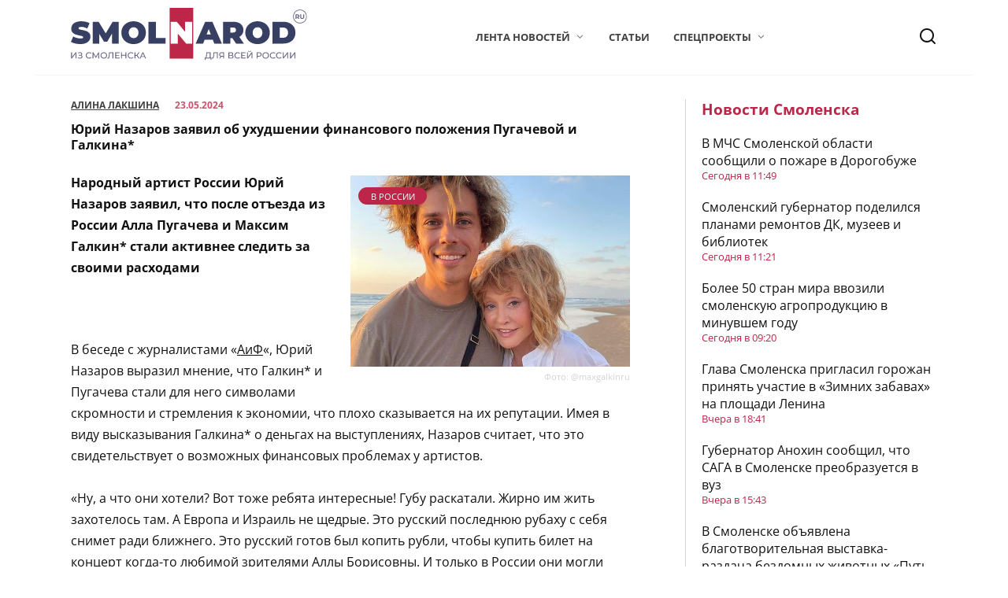

--- FILE ---
content_type: image/svg+xml
request_url: https://smolnarod.ru/wp-content/uploads/2023/01/logo.svg
body_size: 21105
content:
<?xml version="1.0" encoding="UTF-8"?> <svg xmlns="http://www.w3.org/2000/svg" width="934" height="205" viewBox="0 0 934 205" fill="none"><g clip-path="url(#clip0_418_2)"><path d="M16.6346 140.242C9.88767 138.645 4.34652 136.5 0.0131836 133.801L9.33558 112.702C13.4236 115.075 18.0023 116.976 23.0747 118.406C28.1434 119.838 33.0106 120.553 37.6715 120.553C41.6772 120.553 44.5414 120.165 46.258 119.387C47.9752 118.611 48.834 117.446 48.834 115.892C48.834 114.093 47.709 112.744 45.4611 111.843C43.2106 110.945 39.5122 109.963 34.3595 108.899C27.7362 107.51 22.2158 106.018 17.7996 104.421C13.3835 102.827 9.53767 100.21 6.26891 96.5711C2.99704 92.9332 1.36214 88.005 1.36214 81.7889C1.36214 76.3921 2.87464 71.4853 5.9012 67.0693C8.92464 62.6533 13.445 59.1786 19.4559 56.6426C25.4663 54.1079 32.7652 52.84 41.3518 52.84C47.2398 52.84 53.0236 53.4746 58.709 54.7413C64.3914 56.0106 69.3996 57.8693 73.7362 60.3226L65.0262 81.2987C56.6023 77.0467 48.6294 74.9202 41.1064 74.9202C33.6638 74.9202 29.9434 76.7186 29.9434 80.317C29.9434 82.0342 31.0475 83.3222 33.2554 84.1815C35.4638 85.0394 39.1012 85.9602 44.1726 86.9416C50.7142 88.1681 56.2346 89.5785 60.733 91.1733C65.2288 92.7681 69.1356 95.3654 72.4475 98.9629C75.759 102.562 77.4152 107.468 77.4152 113.684C77.4152 119.08 75.9012 123.968 72.8772 128.342C69.8507 132.716 65.333 136.192 59.3226 138.769C53.3116 141.344 46.0132 142.632 37.4256 142.632C30.3116 142.632 23.3808 141.836 16.6346 140.242Z" fill="#374063"></path><path d="M162.668 140.669L162.423 101.538L143.778 132.942H131.021L112.375 102.887V140.669H86.0024V54.8027H109.8L137.768 100.558L165 54.8027H188.796L189.043 140.669H162.668Z" fill="#374063"></path><path d="M257.796 116.566C260.696 114.808 263.009 112.314 264.724 109.083C266.443 105.854 267.303 102.072 267.303 97.7358C267.303 93.4025 266.443 89.6212 264.724 86.3889C263.009 83.1597 260.696 80.6659 257.796 78.9061C254.891 77.1493 251.64 76.2691 248.044 76.2691C244.444 76.2691 241.193 77.1493 238.292 78.9061C235.388 80.6659 233.079 83.1597 231.361 86.3889C229.643 89.6212 228.785 93.4025 228.785 97.7358C228.785 102.072 229.643 105.854 231.361 109.083C233.079 112.314 235.388 114.808 238.292 116.566C241.193 118.325 244.444 119.202 248.044 119.202C251.64 119.202 254.891 118.325 257.796 116.566ZM223.141 136.866C215.78 133.024 210.017 127.688 205.847 120.859C201.676 114.033 199.591 106.322 199.591 97.7358C199.591 89.1493 201.676 81.4421 205.847 74.6129C210.017 67.7866 215.78 62.4493 223.141 58.6053C230.5 54.7626 238.801 52.84 248.044 52.84C257.284 52.84 265.584 54.7626 272.944 58.6053C280.305 62.4493 286.071 67.7866 290.241 74.6129C294.412 81.4421 296.496 89.1493 296.496 97.7358C296.496 106.322 294.412 114.033 290.241 120.859C286.071 127.688 280.305 133.024 272.944 136.866C265.584 140.711 257.284 142.632 248.044 142.632C238.801 142.632 230.5 140.711 223.141 136.866Z" fill="#374063"></path><path d="M307.045 54.8027H335.995V118.222H374.757V140.669H307.045V54.8027Z" fill="#374063"></path><path d="M21.8366 199.336H18.4398V180.65L4.05283 199.336H0.86377V175.069H4.29607V193.789L18.6472 175.069H21.8366V199.336Z" fill="#646484"></path><path d="M35.9115 199.614C34.2933 199.614 32.6875 199.372 31.0922 198.885C29.4979 198.4 28.0422 197.671 26.7246 196.701L27.9381 194.136C29.0006 194.968 30.1918 195.592 31.5085 196.006C32.8261 196.424 34.1542 196.632 35.4954 196.632C37.437 196.632 39.0662 196.223 40.3834 195.4C41.7006 194.581 42.3594 193.454 42.3594 192.021C42.3594 190.797 41.8621 189.854 40.8689 189.196C39.8746 188.538 38.4766 188.208 36.6741 188.208H31.2662V185.4H36.4318C37.9793 185.4 39.1875 185.082 40.0542 184.448C40.9209 183.812 41.3542 182.929 41.3542 181.794C41.3542 180.524 40.7875 179.518 39.6558 178.777C38.5219 178.041 37.0902 177.668 35.3569 177.668C34.2235 177.668 33.0746 177.832 31.9074 178.156C30.7413 178.478 29.6365 178.964 28.597 179.612L27.4875 176.768C28.7131 176.075 30.0058 175.553 31.3698 175.208C32.6689 174.877 33.9678 174.705 35.2673 174.689H35.6563C37.2897 174.709 38.797 174.975 40.1751 175.487C41.6074 176.017 42.7465 176.792 43.5902 177.808C44.4345 178.825 44.8558 180.016 44.8558 181.38C44.8558 182.604 44.5146 183.678 43.8323 184.604C43.1506 185.528 42.2089 186.221 41.0074 186.682C42.5329 187.099 43.7219 187.823 44.5782 188.849C45.4329 189.877 45.8605 191.109 45.8605 192.541C45.8605 193.975 45.4037 195.228 44.4918 196.302C43.5782 197.377 42.3646 198.199 40.8517 198.765C39.3365 199.33 37.6902 199.614 35.9115 199.614Z" fill="#646484"></path><path d="M71.8255 199.614C69.399 199.614 67.2094 199.076 65.2568 198.002C63.3031 196.926 61.773 195.449 60.6636 193.564C59.5542 191.68 58.9995 189.56 58.9995 187.202C58.9995 184.845 59.5542 182.726 60.6636 180.841C61.773 178.957 63.3099 177.478 65.274 176.404C67.2375 175.33 69.4339 174.792 71.8604 174.792C73.7552 174.792 75.488 175.111 77.0604 175.745C78.6328 176.382 79.973 177.323 81.0818 178.57L78.8287 180.754C77.0031 178.836 74.726 177.877 71.9995 177.877C70.1964 177.877 68.5672 178.282 67.1115 179.09C65.6547 179.9 64.5162 181.014 63.697 182.437C62.876 183.857 62.4662 185.448 62.4662 187.202C62.4662 188.959 62.876 190.549 63.697 191.969C64.5162 193.39 65.6547 194.505 67.1115 195.314C68.5672 196.124 70.1964 196.528 71.9995 196.528C74.7031 196.528 76.9792 195.559 78.8287 193.616L81.0818 195.8C79.973 197.049 78.6255 197.997 77.0427 198.642C75.4599 199.289 73.7208 199.614 71.8255 199.614Z" fill="#646484"></path><path d="M111.692 199.337H108.364L108.329 181.656L99.5586 196.39H97.9642L89.1934 181.759V199.337H85.8652V175.069H88.708L98.8308 192.125L108.815 175.069H111.658L111.692 199.337Z" fill="#646484"></path><path d="M130.17 199.614C127.72 199.614 125.513 199.076 123.549 198.002C121.583 196.926 120.042 195.442 118.92 193.547C117.799 191.653 117.239 189.538 117.239 187.202C117.239 184.869 117.799 182.754 118.92 180.859C120.042 178.964 121.583 177.478 123.549 176.404C125.513 175.33 127.72 174.792 130.17 174.792C132.597 174.792 134.792 175.33 136.756 176.404C138.72 177.478 140.258 178.957 141.367 180.841C142.476 182.726 143.031 184.845 143.031 187.202C143.031 189.559 142.476 191.68 141.367 193.564C140.258 195.447 138.72 196.926 136.756 198.002C134.792 199.076 132.597 199.614 130.17 199.614ZM130.17 177.877C128.39 177.877 126.778 178.282 125.334 179.09C123.888 179.9 122.756 181.014 121.937 182.437C121.115 183.857 120.706 185.448 120.706 187.202C120.706 188.959 121.115 190.549 121.937 191.969C122.756 193.39 123.888 194.506 125.334 195.314C126.778 196.124 128.39 196.528 130.17 196.528C131.948 196.528 133.55 196.124 134.971 195.314C136.392 194.506 137.514 193.39 138.334 191.969C139.154 190.549 139.564 188.959 139.564 187.202C139.564 185.448 139.154 183.857 138.334 182.437C137.514 181.014 136.392 179.9 134.971 179.09C133.55 178.282 131.948 177.877 130.17 177.877Z" fill="#646484"></path><path d="M146.809 199.614C146.092 199.614 145.365 199.521 144.625 199.336L144.868 196.25C145.237 196.344 145.608 196.39 145.977 196.39C146.971 196.39 147.768 195.992 148.369 195.193C148.971 194.394 149.422 193.2 149.722 191.606C150.022 190.011 150.219 187.908 150.311 185.296L150.692 175.069H167.783V199.336H164.385V178.085H153.639L153.396 185.192C153.28 188.544 153.008 191.26 152.581 193.337C152.153 195.418 151.477 196.987 150.553 198.036C149.628 199.088 148.38 199.614 146.809 199.614Z" fill="#646484"></path><path d="M192.951 199.336H175.34V175.069H192.466V178.085H178.807V185.538H190.975V188.487H178.807V196.32H192.951V199.336Z" fill="#646484"></path><path d="M219.263 199.336H215.795V188.52H201.859V199.336H198.394V175.069H201.859V185.504H215.795V175.069H219.263V199.336Z" fill="#646484"></path><path d="M237.669 199.614C235.243 199.614 233.053 199.076 231.1 198.002C229.147 196.926 227.616 195.449 226.507 193.564C225.397 191.68 224.843 189.56 224.843 187.202C224.843 184.845 225.397 182.726 226.507 180.841C227.616 178.957 229.153 177.478 231.117 176.404C233.081 175.33 235.277 174.792 237.704 174.792C239.599 174.792 241.332 175.111 242.905 175.745C244.475 176.382 245.816 177.323 246.925 178.57L244.672 180.754C242.847 178.836 240.571 177.877 237.843 177.877C236.04 177.877 234.411 178.282 232.955 179.09C231.499 179.9 230.36 181.014 229.54 182.437C228.72 183.857 228.309 185.448 228.309 187.202C228.309 188.959 228.72 190.549 229.54 191.969C230.36 193.39 231.499 194.505 232.955 195.314C234.411 196.124 236.04 196.528 237.843 196.528C240.547 196.528 242.823 195.559 244.672 193.616L246.925 195.8C245.816 197.049 244.469 197.997 242.887 198.642C241.303 199.289 239.564 199.614 237.669 199.614Z" fill="#646484"></path><path d="M271.851 199.337H268.037L260.168 188.659H255.107V199.337H251.709V175.069H255.107V185.609H260.239L267.864 175.069H271.575L262.908 186.823L271.904 199.218L271.851 199.337Z" fill="#646484"></path><path d="M297.298 199.337H293.656L290.987 193.27H278.091L275.422 199.337H271.851L271.904 199.218L282.84 175.069H286.272L297.298 199.335V199.337ZM284.539 178.606L279.304 190.497H289.774L284.539 178.606Z" fill="#646484"></path><path d="M555.987 204.64H552.763V199.336H532.795L532.76 204.64H529.536L529.569 196.32H530.749C532.276 196.228 533.349 195.02 533.973 192.697C534.597 190.375 534.979 187.099 535.116 182.869L535.36 175.069H552.416V196.32H555.987V204.64ZM538.34 178.085L538.168 183.181C538.052 186.604 537.781 189.435 537.353 191.675C536.925 193.917 536.239 195.465 535.291 196.32H548.984V178.085H538.34Z" fill="#646484"></path><path d="M559.594 199.614C558.875 199.614 558.148 199.521 557.408 199.336L557.651 196.25C558.02 196.344 558.39 196.39 558.76 196.39C559.754 196.39 560.551 195.992 561.151 195.193C561.752 194.394 562.203 193.2 562.504 191.606C562.804 190.011 563.002 187.908 563.094 185.296L563.475 175.069H580.564V199.336H577.168V178.085H566.422L566.179 185.192C566.062 188.544 565.791 191.26 565.364 193.337C564.936 195.418 564.26 196.987 563.335 198.036C562.411 199.088 561.163 199.614 559.594 199.614Z" fill="#646484"></path><path d="M605.906 199.337H602.508V192.266H595.818C595.403 192.266 595.091 192.252 594.883 192.229L590.028 199.337H586.354L591.727 191.64C589.995 191.062 588.664 190.099 587.74 188.747C586.816 187.393 586.354 185.747 586.354 183.807C586.354 181.056 587.236 178.913 589.006 177.375C590.775 175.838 593.16 175.069 596.164 175.069H605.906V199.337ZM596.304 178.085C594.223 178.085 592.628 178.571 591.519 179.542C590.41 180.512 589.855 181.921 589.855 183.771C589.855 185.575 590.38 186.955 591.432 187.913C592.484 188.872 594.039 189.354 596.096 189.354H602.508V178.085H596.304Z" fill="#646484"></path><path d="M633.881 199.337H622.788V175.069H633.224C635.88 175.069 637.955 175.608 639.444 176.681C640.936 177.757 641.681 179.299 641.681 181.309C641.681 182.626 641.351 183.749 640.693 184.672C640.035 185.596 639.104 186.289 637.903 186.752C639.544 187.145 640.785 187.844 641.629 188.85C642.473 189.856 642.895 191.143 642.895 192.716C642.895 194.817 642.125 196.447 640.589 197.604C639.052 198.76 636.816 199.337 633.881 199.337ZM626.22 188.383V196.599H633.812C637.533 196.599 639.392 195.211 639.392 192.438C639.392 191.052 638.925 190.028 637.989 189.369C637.053 188.711 635.661 188.383 633.812 188.383H626.22ZM626.22 177.809V185.747H632.98C634.667 185.747 635.955 185.413 636.845 184.742C637.733 184.072 638.179 183.091 638.179 181.796C638.179 180.501 637.728 179.512 636.828 178.832C635.927 178.15 634.644 177.809 632.98 177.809H626.22Z" fill="#646484"></path><path d="M659.535 199.614C657.107 199.614 654.919 199.076 652.965 198.002C651.012 196.926 649.481 195.449 648.372 193.564C647.263 191.68 646.708 189.56 646.708 187.202C646.708 184.845 647.263 182.726 648.372 180.841C649.481 178.957 651.017 177.478 652.983 176.404C654.947 175.33 657.143 174.792 659.569 174.792C661.463 174.792 663.197 175.111 664.771 175.745C666.34 176.382 667.681 177.323 668.791 178.57L666.537 180.754C664.711 178.836 662.435 177.877 659.708 177.877C657.905 177.877 656.275 178.282 654.82 179.09C653.364 179.9 652.225 181.014 651.405 182.437C650.585 183.857 650.173 185.448 650.173 187.202C650.173 188.959 650.585 190.549 651.405 191.969C652.225 193.39 653.364 194.505 654.82 195.314C656.275 196.124 657.905 196.528 659.708 196.528C662.411 196.528 664.687 195.559 666.537 193.616L668.791 195.8C667.681 197.049 666.335 197.997 664.752 198.642C663.169 199.289 661.429 199.614 659.535 199.614Z" fill="#646484"></path><path d="M691.184 199.336H673.575V175.069H690.7V178.085H677.041V185.538H689.209V188.487H677.041V196.32H691.184V199.336Z" fill="#646484"></path><path d="M717.602 199.337H714.203V180.65L699.818 199.337H696.627V175.069H700.059V193.789L714.411 175.069H717.602V199.337ZM707.062 173.372C705.166 173.372 703.706 172.96 702.676 172.14C701.648 171.32 701.122 170.148 701.099 168.621H703.56C703.583 169.523 703.9 170.223 704.514 170.719C705.126 171.216 705.976 171.464 707.062 171.464C708.103 171.464 708.94 171.216 709.575 170.719C710.211 170.223 710.54 169.523 710.563 168.621H712.991C712.967 170.124 712.442 171.291 711.412 172.123C710.384 172.955 708.935 173.372 707.062 173.372Z" fill="#646484"></path><path d="M737.948 199.336H734.483V175.069H743.947C747.09 175.069 749.562 175.82 751.366 177.323C753.168 178.825 754.07 180.892 754.07 183.528C754.07 186.164 753.168 188.232 751.366 189.733C749.562 191.236 747.09 191.987 743.947 191.987H737.948V199.336ZM737.948 178.085V188.971H743.84C746.039 188.971 747.714 188.501 748.87 187.566C750.024 186.631 750.603 185.285 750.603 183.528C750.603 181.773 750.024 180.426 748.87 179.489C747.714 178.554 746.039 178.085 743.84 178.085H737.948Z" fill="#646484"></path><path d="M770.156 199.614C767.705 199.614 765.499 199.076 763.533 198.002C761.569 196.926 760.027 195.442 758.905 193.547C757.784 191.653 757.224 189.538 757.224 187.202C757.224 184.869 757.784 182.754 758.905 180.859C760.027 178.964 761.569 177.478 763.533 176.404C765.499 175.33 767.705 174.792 770.156 174.792C772.581 174.792 774.776 175.33 776.741 176.404C778.708 177.478 780.243 178.957 781.352 180.841C782.461 182.726 783.016 184.845 783.016 187.202C783.016 189.559 782.461 191.68 781.352 193.564C780.243 195.447 778.708 196.926 776.741 198.002C774.776 199.076 772.581 199.614 770.156 199.614ZM770.156 177.877C768.375 177.877 766.763 178.282 765.32 179.09C763.875 179.9 762.741 181.014 761.921 182.437C761.101 183.857 760.691 185.448 760.691 187.202C760.691 188.959 761.101 190.549 761.921 191.969C762.741 193.39 763.875 194.506 765.32 195.314C766.763 196.124 768.375 196.528 770.156 196.528C771.935 196.528 773.535 196.124 774.956 195.314C776.379 194.506 777.497 193.39 778.32 191.969C779.139 190.549 779.549 188.959 779.549 187.202C779.549 185.448 779.139 183.857 778.32 182.437C777.497 181.014 776.379 179.9 774.956 179.09C773.535 178.282 771.935 177.877 770.156 177.877Z" fill="#646484"></path><path d="M799.483 199.614C797.056 199.614 794.867 199.076 792.914 198.002C790.96 196.926 789.43 195.449 788.32 193.564C787.211 191.68 786.656 189.56 786.656 187.202C786.656 184.845 787.211 182.726 788.32 180.841C789.43 178.957 790.967 177.478 792.931 176.404C794.895 175.33 797.091 174.792 799.518 174.792C801.412 174.792 803.146 175.111 804.718 175.745C806.288 176.382 807.63 177.323 808.739 178.57L806.486 180.754C804.66 178.836 802.384 177.877 799.656 177.877C797.854 177.877 796.224 178.282 794.768 179.09C793.312 179.9 792.174 181.014 791.354 182.437C790.534 183.857 790.123 185.448 790.123 187.202C790.123 188.959 790.534 190.549 791.354 191.969C792.174 193.39 793.312 194.505 794.768 195.314C796.224 196.124 797.854 196.528 799.656 196.528C802.36 196.528 804.636 195.559 806.486 193.616L808.739 195.8C807.63 197.049 806.283 197.997 804.7 198.642C803.116 199.289 801.378 199.614 799.483 199.614Z" fill="#646484"></path><path d="M823.852 199.614C821.427 199.614 819.236 199.076 817.283 198.002C815.331 196.926 813.799 195.449 812.689 193.564C811.58 191.68 811.025 189.56 811.025 187.202C811.025 184.845 811.58 182.726 812.689 180.841C813.799 178.957 815.337 177.478 817.3 176.404C819.265 175.33 821.46 174.792 823.888 174.792C825.781 174.792 827.515 175.111 829.088 175.745C830.659 176.382 832 177.323 833.109 178.57L830.855 180.754C829.029 178.836 826.753 177.877 824.025 177.877C822.223 177.877 820.593 178.282 819.137 179.09C817.681 179.9 816.544 181.014 815.723 182.437C814.903 183.857 814.493 185.448 814.493 187.202C814.493 188.959 814.903 190.549 815.723 191.969C816.544 193.39 817.681 194.505 819.137 195.314C820.593 196.124 822.223 196.528 824.025 196.528C826.729 196.528 829.005 195.559 830.855 193.616L833.109 195.8C832 197.049 830.653 197.997 829.069 198.642C827.487 199.289 825.747 199.614 823.852 199.614Z" fill="#646484"></path><path d="M858.867 199.336H855.468V180.65L841.081 199.336H837.892V175.069H841.325V193.789L855.676 175.069H858.867V199.336Z" fill="#646484"></path><path d="M887.395 199.336H883.999V180.65L869.611 199.336H866.423V175.069H869.855V193.789L884.207 175.069H887.395V199.336Z" fill="#646484"></path><path d="M553.283 104.851L544.943 83.2608L536.601 104.851H553.283ZM561.255 125.705H528.627L522.861 140.669H493.421L530.957 54.8027H559.416L596.952 140.669H567.021L561.255 125.705Z" fill="#374063"></path><path d="M649.944 79.7649C647.981 78.0072 645.037 77.1275 641.111 77.1275H630.561V97.2447H641.111C645.037 97.2447 647.981 96.3671 649.944 94.6077C651.905 92.8504 652.888 90.376 652.888 87.1864C652.888 83.9968 651.905 81.5249 649.944 79.7649ZM638.413 119.08H630.561V140.669H601.613V54.8013H642.952C650.883 54.8013 657.793 56.112 663.681 58.728C669.569 61.3467 674.109 65.1067 677.299 70.0133C680.489 74.9192 682.083 80.6447 682.083 87.1864C682.083 93.3197 680.692 98.6764 677.911 103.256C675.129 107.838 671.123 111.475 665.889 114.174L683.921 140.669H653.009L638.413 119.08Z" fill="#374063"></path><path d="M747.771 116.566C750.671 114.808 752.984 112.314 754.7 109.083C756.417 105.854 757.277 102.072 757.277 97.7358C757.277 93.4025 756.417 89.6212 754.7 86.3889C752.984 83.1597 750.671 80.6659 747.771 78.9061C744.867 77.1493 741.615 76.2691 738.017 76.2691C734.419 76.2691 731.167 77.1493 728.267 78.9061C725.363 80.6659 723.053 83.1597 721.335 86.3889C719.617 89.6212 718.76 93.4025 718.76 97.7358C718.76 102.072 719.617 105.854 721.335 109.083C723.053 112.314 725.363 114.808 728.267 116.566C731.167 118.325 734.419 119.202 738.017 119.202C741.615 119.202 744.867 118.325 747.771 116.566ZM713.116 136.866C705.756 133.024 699.992 127.688 695.821 120.859C691.651 114.033 689.564 106.322 689.564 97.7358C689.564 89.1493 691.651 81.4421 695.821 74.6129C699.992 67.7866 705.756 62.4493 713.116 58.6053C720.476 54.7626 728.776 52.84 738.017 52.84C747.259 52.84 755.559 54.7626 762.919 58.6053C770.279 62.4493 776.045 67.7866 780.216 74.6129C784.387 81.4421 786.471 89.1493 786.471 97.7358C786.471 106.322 784.387 114.033 780.216 120.859C776.045 127.688 770.279 133.024 762.919 136.866C755.559 140.711 747.259 142.632 738.017 142.632C728.776 142.632 720.476 140.711 713.116 136.866Z" fill="#374063"></path><path d="M838.113 118.098C844.328 118.098 849.295 116.32 853.017 112.762C856.737 109.205 858.599 104.197 858.599 97.7359C858.599 91.2769 856.737 86.2665 853.017 82.7093C849.295 79.152 844.328 77.3728 838.113 77.3728H825.969V118.098H838.113ZM797.02 54.8013H839.34C848.908 54.8013 857.351 56.5413 864.671 60.016C871.989 63.4933 877.673 68.4613 881.721 74.9192C885.769 81.3812 887.793 88.9864 887.793 97.7359C887.793 106.489 885.769 114.093 881.721 120.551C877.673 127.014 871.989 131.981 864.671 135.455C857.351 138.935 848.908 140.669 839.34 140.669H797.02V54.8013Z" fill="#374063"></path><path d="M483.751 200.002H390.417V0.00260925H483.751V200.002Z" fill="#BB2649"></path><path d="M479.384 54.8027V140.669H455.585L422.956 101.662V140.669H394.744V54.8027H418.54L451.171 93.8108V54.8027H479.384Z" fill="white"></path><path d="M905.752 61.3359C890.656 61.3359 878.419 49.0986 878.419 34.0026C878.419 18.9066 890.656 6.66927 905.752 6.66927C920.848 6.66927 933.086 18.9066 933.086 34.0026C933.086 49.0986 920.848 61.3359 905.752 61.3359ZM905.752 9.33594C892.13 9.33594 881.086 20.3799 881.086 34.0026C881.086 47.6253 892.13 58.6693 905.752 58.6693C919.375 58.6693 930.419 47.6253 930.419 34.0026C930.419 20.3799 919.375 9.33594 905.752 9.33594Z" fill="#646484"></path><path d="M903.728 43.5012H899.32L895.9 38.5612H892.125V43.5012H888.021V25.7706H895.697C897.268 25.7706 898.632 26.0306 899.788 26.5546C900.944 27.0786 901.836 27.8212 902.461 28.7826C903.085 29.7466 903.399 30.8852 903.399 32.2026C903.399 33.5226 903.081 34.6586 902.448 35.6119C901.816 36.5652 900.916 37.2972 899.752 37.8012L903.728 43.5012ZM892.125 29.1119V35.2959H895.469C896.703 35.2959 897.639 35.0252 898.281 34.4826C898.923 33.9439 899.244 33.1839 899.244 32.2026C899.244 31.2079 898.923 30.4439 898.281 29.9119C897.639 29.3799 896.703 29.1119 895.469 29.1119H892.125Z" fill="#646484"></path><path d="M914.52 43.8066C911.987 43.8066 910.015 43.1066 908.604 41.704C907.195 40.3026 906.489 38.3013 906.489 35.7V25.7693H910.593V35.548C910.593 38.7226 911.909 40.3106 914.545 40.3106C915.829 40.3106 916.808 39.9266 917.484 39.1586C918.16 38.388 918.496 37.1866 918.496 35.548V25.7693H922.551V35.7C922.551 38.3013 921.844 40.3026 920.436 41.704C919.023 43.1066 917.052 43.8066 914.52 43.8066Z" fill="#646484"></path></g><defs><clipPath id="clip0_418_2"><rect width="933.067" height="204.64" fill="white"></rect></clipPath></defs></svg> 